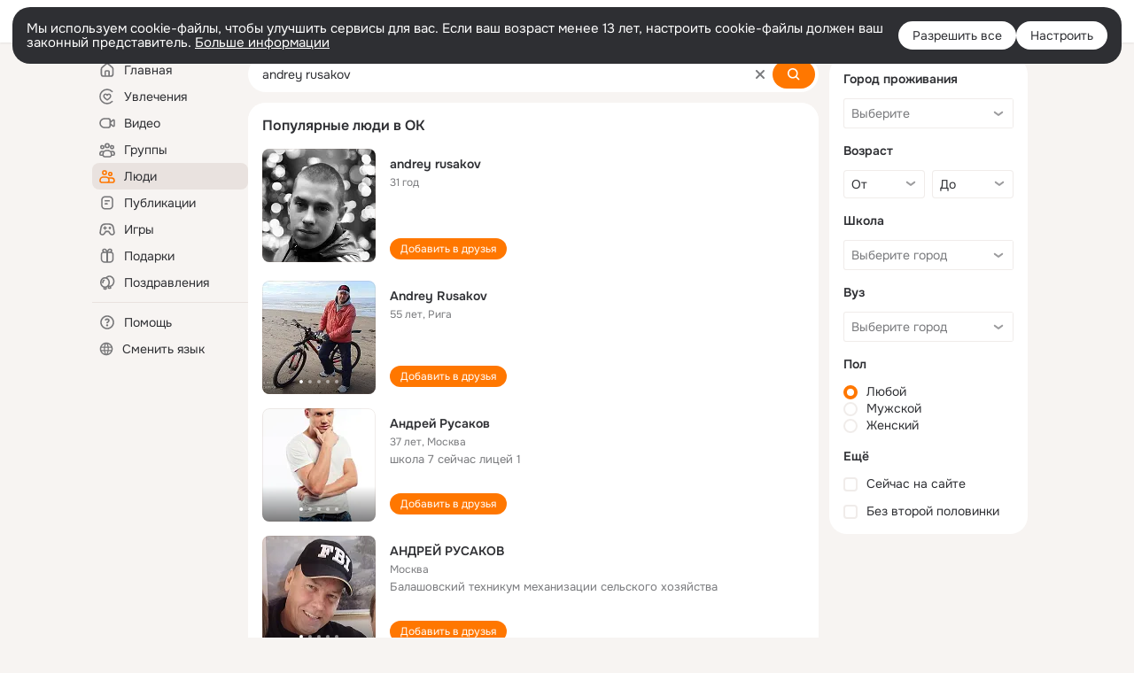

--- FILE ---
content_type: application/javascript; charset=utf-8
request_url: https://st-ok.cdn-vk.ru/res/js/_ParamsJs_d1nepdhk.js
body_size: 1725
content:
define(["OK/banners/bannerNew/utils/BannerConstantJs","OK/banners/bannerNew/transport/BannerTransportJs","OK/banners/bannerNew/config/BannerCfgJs","OK/banners/bannerNew/utils/BannerCommon","OK/CurrentUserCfg","OK/utils/dom","OK/theme","OK/ThemeEnum","OK/banners/bannerNew/utils/BufferedCommandJs","OK/banners/bannerNew/utils/BannerStat","OK/logger","OK/banners/bannerNew/BannerPlaceListenersProxyJs","OK/banners/BannerPlaceListeners","OK/utils/environment","OK/cookie","OK/rbUtils","OK/GwtConfig","OK/banners/bannerNew/config/ApplicationBannerCfgJs","OK/banners/bannerNew/config/BannerMultiloadCfgJs","OK/banners/bannerNew/config/BannerRefreshPolicyCfgJs","OK/webapi","OK/utils/vanilla","OK/AjaxNavigationLog","OK/utils/screens","OK/pms!webApiConfiguration","OK/react-tag-loader","OK/react/ReactInitializer","OK/capture","OK/react/ReactResourceResolver","module","OK/JavascriptModuleResolver","OK/RequireJSModuleResolver","OK/pms!tracerConfiguration","OK/ThemeEventBuses","OK/EventBus","OK/EventFactoryForEventBus"],function(a,s,u,T,w,C,b,c,S,J,N,I,F,O,L,H,M,U,K,W,G,Y,V,x,q,Q,z,X,j,Z,$,ee,ae,te,re,ie){
var R = {};"use strict";function D(i,t){if(!(i instanceof t)){throw new TypeError("Cannot call a class as a function")}}function f(i,t){for(var e=0;e<t.length;e++){var r=t[e];r.enumerable=r.enumerable||false;r.configurable=true;if("value"in r)r.writable=true;Object.defineProperty(i,r.key,r)}}function k(i,t,e){if(t)f(i.prototype,t);if(e)f(i,e);return i}function B(){var i=C.firstByClass(document.body,"compact-footer");if(!i){return 0}else{return i.offsetHeight}}var o={};o[a.BannerConstantJs.PERSONAL_DATA_ID_KEY]="user_id";o[a.BannerConstantJs.PERSONAL_DATA_NAME_KEY]="user_name";o[a.BannerConstantJs.PERSONAL_DATA_DAYS_TO_BIRTH_KEY]="days_to_birth";o[a.BannerConstantJs.PERSONAL_DATA_BIRTH_DAY_KEY]="days_birth";o[a.BannerConstantJs.PERSONAL_DATA_BIRTH_MONTH_KEY]="month_birth";var y=function(){function i(t,e,r){D(this,i);this.withViewportHeight=false;this.considerCompactFooter=false;this.callbacksEnabled=false;this.withDarkThemeParam=false;this.withFpidParam=false;this.withUniqueId=t;this.withPersonalData=e;this.withLastApps=r}k(i,[{key:"asJSON",value:function t(){var e={};var r=w.CurrentUserCfg.getInstance();if(r!==null){var n=r.getBannerParameters()||{};var l=n[a.BannerConstantJs.TARGETING_PARAMETER];if(l){s.BannerTransportJs.appendParam(e,a.BannerConstantJs.TARGETING_PARAMETER,l)}else{var h=n[a.BannerConstantJs.USER_AGE];if(h){s.BannerTransportJs.appendParam(e,a.BannerConstantJs.USER_AGE,h);s.BannerTransportJs.appendParam(e,a.BannerConstantJs.USER_GENDER,n[a.BannerConstantJs.USER_GENDER])}}var m=n[a.BannerConstantJs.UNIQUE_ID_KEY];if(this.withUniqueId&&m!==null){s.BannerTransportJs.appendParam(e,a.BannerConstantJs.UNIQUE_ID_KEY,m)}var E=i.getPersonalData(n);if(this.withPersonalData&&E!==null){s.BannerTransportJs.appendParam(e,a.BannerConstantJs.PERSONAL_DATA_KEY,E)}var v=r.getLanguage();if(v){s.BannerTransportJs.appendParam(e,a.BannerConstantJs.LANGUAGE,v)}}if(this.withLastApps){var P=u.BannerCfgJs.getLastApplications();if(P!==null){e[a.BannerConstantJs.WITH_LAST_APPS]=P}}if(this.withViewportHeight){var d=T.getEffectiveViewportHeight();if(this.considerCompactFooter){d-=B()}e[a.BannerConstantJs.VIEWPORT_HEIGHT]=d+""}var p=u.BannerCfgJs.getCurrentExperiment();if(p){e[a.BannerConstantJs.EXPR]=p}if(this.isWithDarkThemeParam()){var A=b.getClientCurrentTheme();var _=false;if(A===c.Theme.DARK){_=true}else if(A===c.Theme.AUTO){_=this.isDarkThemeSelectedInBrowser()}if(_){e[a.BannerConstantJs.IS_DARK_THEME_PARAM_NAME]="1"}}if(this.isWithFpidParam()){var g=this.getFpid();if(g){e[a.BannerConstantJs.FPID_PARAM]=g}}return e}},{key:"isDarkThemeSelectedInBrowser",value:function t(){return window.matchMedia&&window.matchMedia("(prefers-color-scheme: dark)").matches}},{key:"getFpid",value:function t(){var e;return((e=window==null?void 0:window.rb_sync)==null?void 0:e.id)||null}},{key:"setWithViewportHeight",value:function t(e){this.withViewportHeight=e}},{key:"setConsiderCompactFooter",value:function t(){this.considerCompactFooter=true}},{key:"isCallbacksEnabled",value:function t(){return this.callbacksEnabled}},{key:"setCallbacksEnabled",value:function t(e){this.callbacksEnabled=e}},{key:"isWithDarkThemeParam",value:function t(){return this.withDarkThemeParam}},{key:"setWithDarkThemeParam",value:function t(e){this.withDarkThemeParam=e}},{key:"isWithFpidParam",value:function t(){return this.withFpidParam}},{key:"setWithFpidParam",value:function t(e){this.withFpidParam=e}}],[{key:"getPersonalData",value:function t(e){var r=e[a.BannerConstantJs.PERSONAL_DATA_KEY];if(!r){return null}var n=[];Object.getOwnPropertyNames(r).forEach(function(l){n.push("".concat(o[l],"=").concat(r[l]))});return n.join("&")}}]);return i}();R.BannerParamsJs=y
return R;
});
//# sourceMappingURL=_ParamsJs_d1nepdhk.js.map


--- FILE ---
content_type: application/javascript; charset=utf-8
request_url: https://st-ok.cdn-vk.ru/res/js/DispatcherJs_em2y8vwu.js
body_size: 669
content:
define(["OK/EventFactory","OK/utils/throttle"],function(i,v){
var h = {};"use strict";function f(e,a){if(!(e instanceof a)){throw new TypeError("Cannot call a class as a function")}}function d(e,a){for(var n=0;n<a.length;n++){var t=a[n];t.enumerable=t.enumerable||false;t.configurable=true;if("value"in t)t.writable=true;Object.defineProperty(e,t.key,t)}}function g(e,a,n){if(n)d(e,n);return e}var r=null;var l=null;var w=51;function s(){var e=document.querySelector(".layout-container");if(e&&e.classList.contains("__wide-right-column")){return window.matchMedia("screen and (min-width: 1350px)").matches}else{return window.matchMedia("screen and (min-width: 1274px)").matches}}var u=s();var E=v.default(w,function(){var e=s();if(e!==u){u=e;c.handleGwtEvent("ForthColumnToggledEvent",{visible:e})}},false);window.addEventListener("resize",E,false);var o=function(){function e(){f(this,e);this.bannerViewStateChangedEvent=i.create();this.updateEvent=i.create();this.forthColumnToggledEvent=i.create();this.stateChangeEvent=i.create();this.dataLoadedEvent=i.create()}g(e,null,[{key:"get",value:function a(){if(r===null){r=new e}return r}},{key:"publish",value:function a(n,t){switch(n){case"ForthColumnToggledEvent":e.get().forthColumnToggledEvent.trigger(t.visible);break;case"DataLoadedEvent":e.get().dataLoadedEvent.trigger(t);break;case"stateChangeEvent":e.get().stateChangeEvent.trigger(t);break}}},{key:"registerGwtEventBus",value:function a(n){l=n}},{key:"handleGwtEvent",value:function a(n,t){if(l){l(n,t)}}}]);return e}();o.isWideLayout=s;var c=o;h.DispatcherJs=c
return h;
});
//# sourceMappingURL=DispatcherJs_em2y8vwu.js.map
